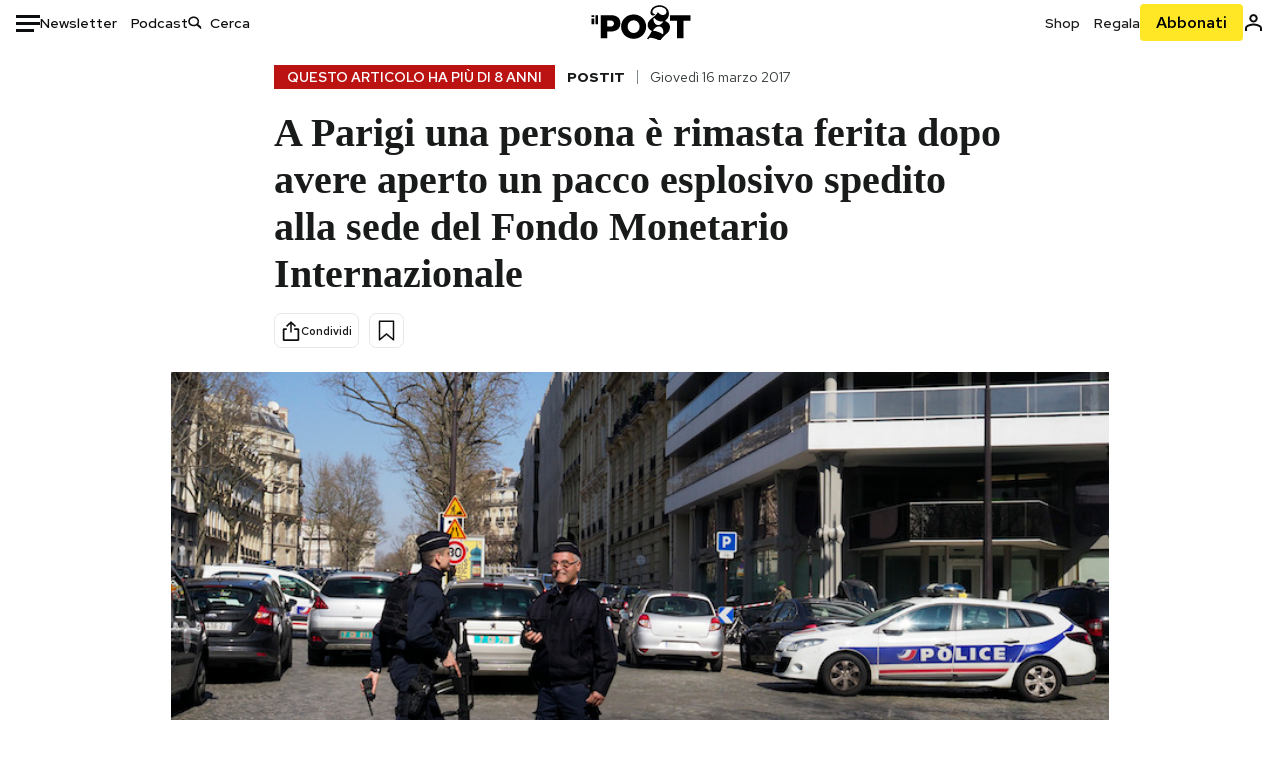

--- FILE ---
content_type: text/html; charset=utf-8
request_url: https://www.google.com/recaptcha/api2/aframe
body_size: 181
content:
<!DOCTYPE HTML><html><head><meta http-equiv="content-type" content="text/html; charset=UTF-8"></head><body><script nonce="2S-8fh8fhYqguprDwIOMCA">/** Anti-fraud and anti-abuse applications only. See google.com/recaptcha */ try{var clients={'sodar':'https://pagead2.googlesyndication.com/pagead/sodar?'};window.addEventListener("message",function(a){try{if(a.source===window.parent){var b=JSON.parse(a.data);var c=clients[b['id']];if(c){var d=document.createElement('img');d.src=c+b['params']+'&rc='+(localStorage.getItem("rc::a")?sessionStorage.getItem("rc::b"):"");window.document.body.appendChild(d);sessionStorage.setItem("rc::e",parseInt(sessionStorage.getItem("rc::e")||0)+1);localStorage.setItem("rc::h",'1769391843880');}}}catch(b){}});window.parent.postMessage("_grecaptcha_ready", "*");}catch(b){}</script></body></html>